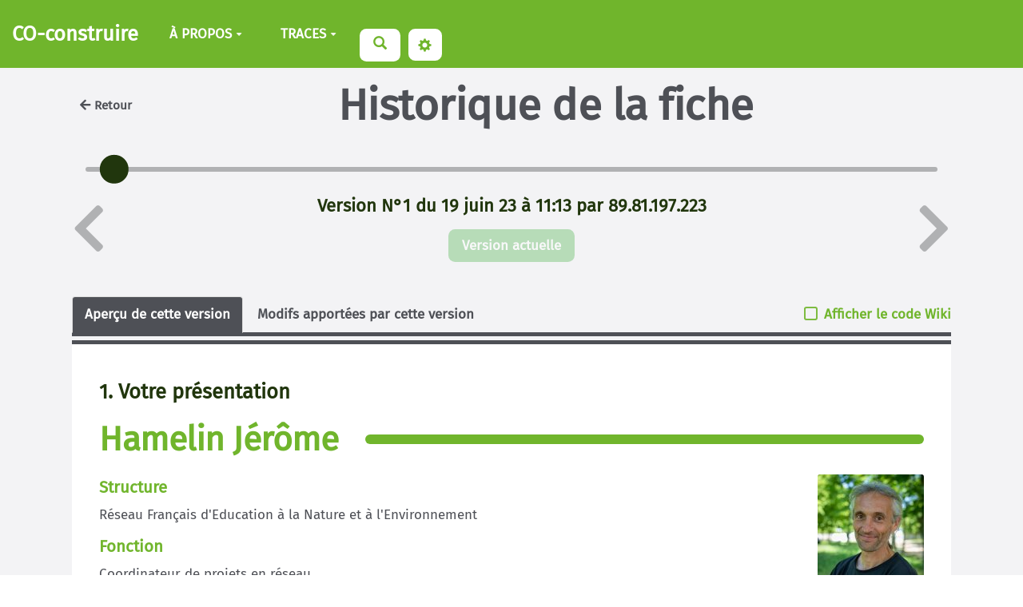

--- FILE ---
content_type: text/html; charset=UTF-8
request_url: https://co-construire.be/?HamelinJerome/revisions
body_size: 16582
content:
<!doctype html>
<!--[if lt IE 7]> <html class="no-js lt-ie9 lt-ie8 lt-ie7" lang="fr"> <![endif]-->
<!--[if IE 7]>    <html class="no-js lt-ie9 lt-ie8" lang="fr"> <![endif]-->
<!--[if IE 8]>    <html class="no-js lt-ie9" lang="fr"> <![endif]-->
<!--[if gt IE 8]><!--> <html class="no-js" lang="fr"> <!--<![endif]-->
<head>
  <!-- HTML Metas -->
  <meta charset="UTF-8">
  <meta name="robots" content="noindex, nofollow">

  <meta name="keywords" content="" />
  <meta name="description" content="" />
  <meta name="viewport" content="width=device-width" />

  <!-- Title of the page -->
  <title>Coconstruire : Hamelin Jérôme</title>

    <link rel="icon" href="data:image/svg+xml,<svg xmlns=%22http://www.w3.org/2000/svg%22 viewBox=%220 0 100 100%22><text y=%22.9em%22 font-size=%2290%22>🧩</text></svg>">
      
    <link rel="stylesheet" href="https://co-construire.be/styles/vendor/bootstrap/css/bootstrap.min.css?v=4.5.4" >
        
    <link rel="stylesheet" href="https://co-construire.be/styles/yeswiki-base.css?v=4.5.4" >
        
    <link rel="stylesheet" href="https://co-construire.be/themes/margot/styles/margot.css?v=4.5.4" >
        
    <link rel="stylesheet" href="https://co-construire.be/custom/css-presets/coconstruire.css?v=4.5.4" >
        
    <link rel="stylesheet" href="https://co-construire.be/styles/vendor/fontawesome/css/all.min.css?v=4.5.4" >
    
    
    <link rel="stylesheet" href="https://co-construire.be/styles/handlers/revisions.css?v=4.5.4" >
        
    <link rel="stylesheet" href="https://co-construire.be/tools/tags/presentation/styles/tags.css?v=4.5.4" >
        
    <link rel="stylesheet" href="https://co-construire.be/tools/bazar/presentation/styles/bazar.css?v=4.5.4" >
        
    <link rel="stylesheet" href="https://co-construire.be/tools/attach/presentation/styles/attach.css?v=4.5.4" >
        <link rel="stylesheet" href="https://co-construire.be/?PageCss/css" />
  
  <!-- RSS links -->
  <link rel="alternate" type="application/rss+xml" title="Flux RSS des dernières pages modifiées" href="https://co-construire.be/?DerniersChangementsRSS/xml" />
  <link rel="alternate" type="application/rss+xml" title="Flux RSS de toutes les fiches" href="https://co-construire.be/?HamelinJerome/rss">
  <link rel="alternate" type="application/rss+xml" title="Inscription 2023" href="https://co-construire.be/?HamelinJerome/rss&amp;id=19">
  <link rel="alternate" type="application/rss+xml" title="aa-programme 2023" href="https://co-construire.be/?HamelinJerome/rss&amp;id=23">
  <link rel="alternate" type="application/rss+xml" title="aa-programme 2025 " href="https://co-construire.be/?HamelinJerome/rss&amp;id=28">
  <link rel="alternate" type="application/rss+xml" title="Annuaire" href="https://co-construire.be/?HamelinJerome/rss&amp;id=20">
  <link rel="alternate" type="application/rss+xml" title="Atelier hors programme" href="https://co-construire.be/?HamelinJerome/rss&amp;id=6">
  <link rel="alternate" type="application/rss+xml" title="Choix sandwichs - Co-Construire 2023" href="https://co-construire.be/?HamelinJerome/rss&amp;id=24">
  <link rel="alternate" type="application/rss+xml" title="co-cards" href="https://co-construire.be/?HamelinJerome/rss&amp;id=12">
  <link rel="alternate" type="application/rss+xml" title="Co-cards-suivi" href="https://co-construire.be/?HamelinJerome/rss&amp;id=14">
  <link rel="alternate" type="application/rss+xml" title="Co-voiturage" href="https://co-construire.be/?HamelinJerome/rss&amp;id=22">
  <link rel="alternate" type="application/rss+xml" title="cocoteam19" href="https://co-construire.be/?HamelinJerome/rss&amp;id=9">
  <link rel="alternate" type="application/rss+xml" title="Comment activer la minorité active" href="https://co-construire.be/?HamelinJerome/rss&amp;id=26">
  <link rel="alternate" type="application/rss+xml" title="Inscription 2019" href="https://co-construire.be/?HamelinJerome/rss&amp;id=10">
  <link rel="alternate" type="application/rss+xml" title="inscription 2021" href="https://co-construire.be/?HamelinJerome/rss&amp;id=16">
  <link rel="alternate" type="application/rss+xml" title="Inscription 2025" href="https://co-construire.be/?HamelinJerome/rss&amp;id=29">
  <link rel="alternate" type="application/rss+xml" title="Inscriptions 2017" href="https://co-construire.be/?HamelinJerome/rss&amp;id=5">
  <link rel="alternate" type="application/rss+xml" title="LMS Activité" href="https://co-construire.be/?HamelinJerome/rss&amp;id=1201">
  <link rel="alternate" type="application/rss+xml" title="LMS Module" href="https://co-construire.be/?HamelinJerome/rss&amp;id=1202">
  <link rel="alternate" type="application/rss+xml" title="LMS Parcours" href="https://co-construire.be/?HamelinJerome/rss&amp;id=1203">
  <link rel="alternate" type="application/rss+xml" title="mon souvenir de 2051" href="https://co-construire.be/?HamelinJerome/rss&amp;id=18">
  <link rel="alternate" type="application/rss+xml" title="Openbadge (le contenu)" href="https://co-construire.be/?HamelinJerome/rss&amp;id=11">
  <link rel="alternate" type="application/rss+xml" title="PAF" href="https://co-construire.be/?HamelinJerome/rss&amp;id=17">
  <link rel="alternate" type="application/rss+xml" title="Parternaires" href="https://co-construire.be/?HamelinJerome/rss&amp;id=3">
  <link rel="alternate" type="application/rss+xml" title="Petits pas" href="https://co-construire.be/?HamelinJerome/rss&amp;id=31">
  <link rel="alternate" type="application/rss+xml" title="Prochains petits pas pour passer à l&#039;action individuellement et collectivement" href="https://co-construire.be/?HamelinJerome/rss&amp;id=27">
  <link rel="alternate" type="application/rss+xml" title="Qr Contact 2019" href="https://co-construire.be/?HamelinJerome/rss&amp;id=15">
  <link rel="alternate" type="application/rss+xml" title="QrCards" href="https://co-construire.be/?HamelinJerome/rss&amp;id=1400">
  <link rel="alternate" type="application/rss+xml" title="Qrcode contact" href="https://co-construire.be/?HamelinJerome/rss&amp;id=7">
  <link rel="alternate" type="application/rss+xml" title="Relations QRcodeTROC" href="https://co-construire.be/?HamelinJerome/rss&amp;id=1300">
  <link rel="alternate" type="application/rss+xml" title="Ressources" href="https://co-construire.be/?HamelinJerome/rss&amp;id=8">
  <link rel="alternate" type="application/rss+xml" title="Ressources 2023" href="https://co-construire.be/?HamelinJerome/rss&amp;id=25">
  <link rel="alternate" type="application/rss+xml" title="Ressources 2025" href="https://co-construire.be/?HamelinJerome/rss&amp;id=30">
  <link rel="alternate" type="application/rss+xml" title="Thématique(s)" href="https://co-construire.be/?HamelinJerome/rss&amp;id=2">
  <link rel="alternate" type="application/rss+xml" title="Traces des ateliers 25" href="https://co-construire.be/?HamelinJerome/rss&amp;id=32">
  <link rel="alternate" type="application/rss+xml" title="Veille partagée" href="https://co-construire.be/?HamelinJerome/rss&amp;id=1">

</head>

<body >
  
  <div id="yw-container">

    <a id="yw-a11y-jump-content" class="sr-only sr-only-focusable btn btn-default" href="#yw-main">
      Aller au contenu principal
    </a>
    
    <nav id="yw-topnav" class="navbar navbar-default fixable" role="navigation">
      <div class="container">
          <button class="btn btn-default btn-menu"><span class="fa fa-bars"></span></button>
          <div class="navbar-header">
            <a class="navbar-brand" href="https://co-construire.be/?AccueilBis">
              <div class="include">
CO-construire</div>

            </a>
          </div>
          
<div class="include include yw-topnav topnavpage links-container">
<ul class="nav navbar-nav">
<li class="dropdown"><a class="dropdown-toggle" data-toggle="dropdown" href="#">&Agrave; PROPOS<b class="caret"></b></a><ul class="dropdown-menu">
<li> <a href="https://co-construire.be/?pedacoco" data-tag="pedacoco" data-method="show" data-tracked="true">NOS FONDAMENTAUX</a></li>
<li> <a href="https://co-construire.be/?appelDeCoconstruire" data-tag="appelDeCoconstruire" data-method="show" data-tracked="true">NOTRE PHILOSOPHIE</a></li>
<li> <a href="https://co-construire.be/?EquipE23" data-tag="EquipE23" data-method="show" data-tracked="true">EQUIPE &amp; PARTENAIRES</a></li>
</ul>
</li>
<li class="dropdown"><a class="dropdown-toggle" data-toggle="dropdown" href="#">TRACES<b class="caret"></b></a><ul class="dropdown-menu">
<li> <a href="https://co-construire.be/?TraceS2025" data-tag="TraceS2025" data-method="show" data-tracked="true">TRACES 2025</a></li>
<li> <a href="https://co-construire.be/?TraceS2023" data-tag="TraceS2023" data-method="show" data-tracked="true">TRACES 2023</a></li>
<li> <a href="https://co-construire.be/?TraceS2021" data-tag="TraceS2021" data-method="show" data-tracked="true">TRACES 2021</a></li>
<li> <a href="https://co-construire.be/?Traces2019" data-tag="Traces2019" data-method="show" data-tracked="true">TRACES 2019</a></li>
<li> <a href="https://co-construire.be/?TraceS2017" data-tag="TraceS2017" data-method="show" data-tracked="true">TRACES 2017</a></li>
</ul>
</li>
</ul></div>



          <div class="include include yw-topnav-fast-access pull-right">
<br />
<a href="https://co-construire.be/?RecherchE" class="btn btn-default btn"><i class="glyphicon glyphicon-search"></i></a> <div class="btn-group"> <!-- start of buttondropdown -->
  <button class="btn  btn-default dropdown-toggle" data-toggle="dropdown" aria-label="" title="">
    <i class="glyphicon glyphicon-cog"></i>
  </button>

<ul class="dropdown-menu dropdown-menu-right" role="menu">
<li> 						    <a href="#LoginModal" role="button" class="btn-icon navbar-btn " data-toggle="modal" data-placement="bottom" _t('LOGIN_LOGIN') }}" data-tooltip="tooltip" aria-label="Se connecter">
        <i class="fa fa-user"></i><span class="login-text"> Se connecter</span>
    </a>
    <div class="modal fade" id="LoginModal" tabindex="-1" role="dialog" aria-labelledby="LoginModalLabel" aria-hidden="true">
        <div class="modal-dialog modal-sm">
            <div class="modal-content">
                <div class="modal-header">
                    <button type="button" class="close" data-dismiss="modal" aria-hidden="true">&times;</button>
                    <h3 id="LoginModalLabel">Se connecter</h3>
                </div>
                <div class="modal-body">
                    					<form class="login-form-modal" action="https://co-construire.be/?HamelinJerome/revisions" method="post">
																												<div class="form-group">
									<label for="inputWikiName" class="control-label">Email ou nom d&#039;utilisateur.ice</label>
									<input id="inputWikiName" class="form-control" type="text" name="name" value="" required/>
								</div>
																						<div class="form-group">
									<label for="inputPassword" class="control-label">Mot de passe</label>
									<input id="inputPassword" class="form-control" name="password" type="password" required/>
								</div>
																															<small><a href="https://co-construire.be/?MotDePassePerdu">Mot de passe perdu ?</a></small>
																						<div class="checkbox">
								<label>
									<input type="checkbox" id="remember-default" name="remember" value="1"> 
									<span>Se souvenir de moi</span>
								</label>
							</div>
							<button type="submit" class="btn btn-block  btn-primary">Se connecter</button>
															<input type="hidden" name="action" value="login" />
								<input type="hidden" name="incomingurl" value="https://co-construire.be/?HamelinJerome/revisions" />
								<input type="hidden" name="userpage" value="https://co-construire.be/?HamelinJerome/revisions" />
																															<hr>									<a class="btn btn-block btn-default " href="https://co-construire.be/?ParametresUtilisateur">S&#039;inscrire</a>
																										</form>
				
                </div>
            </div>
        </div><!-- /.modal-dialog -->
    </div> <!-- /#LoginModal-->
			</li>
<li class="divider"></li>
<li> <a href="https://co-construire.be/?PagesOrga">❤️&zwj;🔥 Organisation 2025</a></li>
<li> <a href="https://co-construire.be/?AlbumPartage23/iframe" class="new-window">📸 projection album photos partag&eacute;</a> </li>
<li> <a href="https://ferme.cooptic.be/coco25" class="new-window">🚇 La Gare Centrale</a> </li>
<li class="divider"></li>
<li> <a href="https://co-construire.be/?GererSite">⚙️ Gestion du site</a></li>
<li> <a href="https://co-construire.be/?TableauDeBord">📌 Tableau de bord</a></li>
<li> <a href="https://co-construire.be/?BazaR">🗄️ Base de donn&eacute;es</a></li>
<li class="divider"></li>
<li> <a href="https://co-construire.be/?QRcodeBadges"><i class="fas fa-qrcode"></i> Badges Qrcode</a></li>
<li> <a href="https://co-construire.be/?QRcodeScan"><i class="fas fa-camera"></i> Scanner Qrcode</a></li>
<li> <a href="https://co-construire.be/?QRcodeBadges/qrcodetroc"><i class="fab fa-flickr"></i> Visualisation Qrcode Troc</a></li>
<li class="divider"></li>
<li> <a href="https://co-construire.be/?AdminQrcards"><i class="far fa-clipboard"></i> Coo-cards</a></li>
</ul>


</div> <!-- end of buttondropdown --></div>

        </div>
    </nav>

    <header id="yw-header">
      <div class="navbar-header">
        <a class="navbar-brand" href="https://co-construire.be/?AccueilBis">
          <div class="include">
CO-construire</div>

        </a>
      </div>
      <div class="include include yw-headerpage">
</div>

    </header>
    
    <div id="yw-main" role="main" >
      <div class="yw-main-content alone">
        <div class="page">



<div class="revisions-container" 
     data-revisions="[{&quot;id&quot;:&quot;11413&quot;,&quot;time&quot;:&quot;2023-06-19 11:13:00&quot;,&quot;user&quot;:&quot;89.81.197.223&quot;}]" 
     data-revisions-count="1"
     data-is-entry="1">
  <template v-if="selectedRevision">
    
        <div class="revision-page-title">
      <a class="btn btn-sm btn-default" href="https://co-construire.be/?HamelinJerome">
        <i class="fas fa-arrow-left"></i>Retour
      </a>
      <h1 class="text-center text-default">
        Historique de la fiche
      </h1>
    </div>

        <div class="timeline-container">
      <template v-for="revision in revisions">
        <div class="timeline-item" :key="revision.id"
            :style="timelineItemStyle(revision)"
            :class="{active: selectedRevision == revision}"
            @click="selectedRevision = revision">
        </div>
        <span class="timeline-item-text" :style="timelineItemStyle(revision, false)">
          N°{{revision.number }} - {{revision.displayTime }}
        </span>
      </template>
      <div class="timeline-bar"></div>
    </div>

        <div class="revision-title-container">
      <i class="fa fa-chevron-left fa-4x" @click="moveRevision(true)" :disabled="selectedRevision == firstRevision"></i>
      <div class="text-center revision-title">
        <h3 class="text-secondary-1">
          Version N°{{selectedRevision.number }}
          du {{selectedRevision.displayTime }}
          par {{ selectedRevision.user }}
        </h3>        
         <a :href="restoreUrl" class="btn btn-success btn-restore"
            :disabled="selectedRevision == lastRevision"
            v-text="selectedRevision == lastRevision ? 'Version actuelle' : 'Restaurer cette version'">
        </a>
      </div>
      <i class="fa fa-chevron-right fa-4x" @click="moveRevision(false)" :disabled="selectedRevision == lastRevision"></i>
    </div>
    
        <ul class="view-types-selector nav nav-tabs">
      <li v-for="label, type in viewTypes" role="presentation"
          :class="{active: selectedViewType == type}"
          @click="selectedViewType = type"
          v-show="type != 'diff' || selectedRevision != lastRevision">
          <a v-text="label"></a>
      </li>
      <label class="code-or-preview"> 
        <input type="checkbox" v-model="displayWikiCode" />
        <span>Afficher le code Wiki</span>
      </span>
    </ul>

    <div class="preview-container">
            <spinner-loader v-if="!selectedRevision.fullyRetrieved"></spinner-loader>

            <template v-else>
        <template v-if="displayWikiCode">
          <div v-if="isEntry" class="preview-content" v-html="selectedRevision[`${selectedViewType}_code`]"></div>
          <pre v-else class="preview-content" v-html="selectedRevision[`${selectedViewType}_code`]"></pre>
        </template>
        <template v-else>
          <iframe v-if="selectedViewType == 'current' && !isEntry" :src="previewUrl" width="100%" height="800px" frameborder="0"></iframe>
          <div v-else class="preview-content" v-html="selectedRevision[`${selectedViewType}_html`]"></div>
        </template>   
      </template>      
    </div>
  </template>
</div></div>
      </div> 
    </div>

    

    <footer id="yw-footer">
      <div class="container">
        <div class="include include footerpage">
<!-- start of section -->
    <section class="background-image pattern- full-width text-left cover" data-file="" style="background-color:#eeeeee; ">
<div class="container">

<br />
<div class="row-fluid row"> <!-- start of grid -->

<div class="span4 col-md-4 "> <!-- start of col -->
<b>NOUS CONTACTER</b>
<form id="ajax-contact-form1" class="ajax-mail-form form-contact" action="https://co-construire.be/?PageFooter/mail">
  <div class="form-group">
    <div class="input-group">
      <span class="input-group-addon"><i class="fa fa-user"></i></span>
      <input required class="form-control" type="text" name="name" placeholder="Votre nom" />
    </div>
  </div>

  <div class="form-group">
    <div class="input-group">
      <span class="input-group-addon"><i class="fa fa-envelope"></i></span>
      <input required class="form-control" type="email" name="email" placeholder="Votre adresse mail" />
    </div>
  </div>

  <div class="form-group">
      <input required class="form-control contact-subject" type="text" name="subject" placeholder="Sujet du message" />
  </div>

  <div class="form-group">
    <textarea required rows="8" class="form-control contact-message" name="message" placeholder="Votre message"></textarea>
  </div>

  <div class="form-group">
    <button class="btn btn-primary btn-block mail-submit" type="submit" name="submit"><i class="icon-envelope icon-white"></i>&nbsp;Envoyer le message</button>
  </div>
  <input type="hidden" name="nbactionmail" value="1" />
  <input type="hidden" name="entete" value="Coconstruire" />
  <input type="hidden" name="type" value="contact" />
</form>


</div> <!-- end of col -->

<div class="span4 col-md-4 "> <!-- start of col -->

Ce site galope sous <a href="http://www.yeswiki.net" track="true">Yeswiki</a>, un wiki dédié à la coopération et porté par un collectif soucieux de préserver et développer le bien commun et des outils conviviaux.<br />
<br />
<i>Sauf mention contraire, le contenu de ce site est sous <a href="https://creativecommons.org/licenses/by-sa/4.0/deed.fr" class="newtab" track="true">Licence Creative Commons</a></i><br />
<br />
<a href="http://eepurl.com/cqcS3D" class="btn btn-primary btn">INSCRIPTION NEWSLETTER</a>
<br />
<br />
<a href="https://co-construire.be/?PourPresse" class="btn btn-primary btn">PRESSE</a>
<br />
<br />
<b>SUIVEZ-NOUS SUR LES RÉSEAUX : </b><br />

<ul>
<li> <a href="https://piaille.fr/@coconstruire" class="-2 new-window" title="Sur mastodon">Sur mastodon</a> </li>
<li> <a href="https://www.facebook.com/coconstruire" class="new-window" title="Sur facebook">Sur facebook</a> </li>
<li> <a href="https://www.linkedin.com/company/93635473/admin/page-posts/published/" class="new-window" title="Sur Likedin">Sur Likedin</a> </li>
</ul>


</div> <!-- end of col -->

<div class="span4 col-md-4 "> <!-- start of col -->

<b>ILS NOUS SOUTIENNENT</b><br />
<br />
<i>Financement participatif soutenu par la fondation <a href="https://www.lebonmoment.org/fr-FR/project/co-construire-2025" class="new-window" title="Be Planet">Be Planet</a></i>
<div><a href="https://www.lebonmoment.org/fr-FR/project/co-construire-2025"><figure class="attached_file" ><img loading="lazy" class="img-responsive" src="https://co-construire.be/files/PageFooter_LBM_logo_rgbmarge_20250326151529_20250326141610.png" alt="image LBM_logo_rgbmarge.png (69.0kB)
Lien vers: https://www.lebonmoment.org/fr-FR/project/co-construire-2025" width="2493" height="753" /></figure></a></div>
<br />
<i><a href="https://www.dapsolidarity.be/" class="newtab" track="true">DAP Solidarity</a>, assureur engagé</i> <br />
<div><a href="https://www.dapsolidarity.be/"><figure class="attached_file" ><img loading="lazy" class="img-responsive" src="https://co-construire.be/cache/PageFooter_SOLIDARITYNORMAL_vignette_300_209_20250408103825_20250507112748.png" alt="
Lien vers: https://www.dapsolidarity.be/" width="300" height="202" /><figcaption>image SOLIDARITYNORMAL.png (0.1MB)</figcaption></figure></a></div>
<br />
<br />

</div> <!-- end of col -->


</div> <!-- end of grid -->


</div>
</section> <!-- end of section -->

<br />
<br />
<br />
<br />
<style> body {font-family: 'Fira Sans', sans-serif;} 
.video-container {
position: relative;
padding-bottom: 56.25%;
padding-top: 30px;
height: 0;
overflow: hidden;
}
.video-container iframe,
.video-container object,
.video-container embed {
position: absolute;
top: 0;
left: 0;
width: 100%;
height: 100%;
}
</style>
<br />
<br />
<br />
<!-- code suivi stat Matomo -->
<script type="text/javascript">
  var _paq = window._paq = window._paq || [];
  /* tracker methods like "setCustomDimension" should be called before "trackPageView" */
  _paq.push(['trackPageView']);
  _paq.push(['enableLinkTracking']);
  (function() {
    var u="//stats.coop.tools/";
    _paq.push(['setTrackerUrl', u+'matomo.php']);
    _paq.push(['setSiteId', '9']);
    var d=document, g=d.createElement('script'), s=d.getElementsByTagName('script')[0];
    g.type='text/javascript'; g.async=true; g.src=u+'matomo.js'; s.parentNode.insertBefore(g,s);
  })();
</script>
<!-- End Matomo Code --></div>

      </div> <!-- /.container -->
    </footer><!-- /#yw-footer -->
  </div> <!-- /#yw-container -->

  <script>
    var wiki = {
        ...((typeof wiki !== 'undefined') ? wiki : null),
        ...{"locale":"fr","timezone":"Europe\/Paris","baseUrl":"https:\/\/co-construire.be\/?","pageTag":"HamelinJerome","isDebugEnabled":"false","antiCsrfToken":"44c9a1c7a304618e2f7143561d.OVK_vwWtccIWbY2GGa2LEiAZ3embEQD-Ew1CgsY8Fw4.cBWG4G3gMIMjX-bpeuDcehAtuZvhdUeuIFkm2PNTQFd7PN7tUZsblCYc5g"},
        ...{
            lang: {
                ...((typeof wiki !== 'undefined') ? (wiki.lang ?? null) : null),
                ...{"AUGUST":"Ao\u00fbt","CANCEL":"Annuler","COPY":"Copier","DECEMBER":"D\u00e9cembre","DELETE_ALL_SELECTED_ITEMS_QUESTION":"\u00cates-vous s\u00fbr de vouloir supprimer tous les \u00e9l\u00e9ments s\u00e9lectionn\u00e9es ?","DUPLICATE":"Dupliquer","EVERYONE":"Tout le monde","FEBRUARY":"F\u00e9vrier","FIRST":"Premier","FRIDAY":"Vendredi","IDENTIFIED_USERS":"Utilisateurs identifi\u00e9s","JANUARY":"Janvier","JULY":"Juillet","JUNE":"Juin","LAST":"Dernier","LEFT":"Gauche","MARCH":"Mars","MAY":"Mai","MODIFY":"Modifier","MONDAY":"Lundi","NEXT":"Suivant","NO":"Non","NOVEMBER":"Novembre","PREVIOUS":"Pr\u00e9c\u00e9dent","PRINT":"Imprimer","OCTOBER":"Octobre","RIGHT":"Droite","SATURDAY":"Samedi","SAVE":"Enregistrer","SEPTEMBER":"Septembre","SUNDAY":"Dimanche","THURSDAY":"Jeudi","TUESDAY":"Mardi","WEDNESDAY":"Mercredi","YES":"Oui","ADMIN_BACKUPS_LOADING_LIST":"Chargement de la liste des sauvegardes","ADMIN_BACKUPS_NOT_POSSIBLE_TO_LOAD_LIST":"Impossible de mettre \u00e0 jour la liste des sauvegardes","ADMIN_BACKUPS_DELETE_ARCHIVE":"Suppression de {filename}","ADMIN_BACKUPS_DELETE_ARCHIVE_POSSIBLE_ERROR":"Une erreur pourrait avoir eu lieu en supprimant {filename}","ADMIN_BACKUPS_DELETE_ARCHIVE_SUCCESS":"Suppression r\u00e9ussie de {filename}","ADMIN_BACKUPS_DELETE_ARCHIVE_ERROR":"Suppression impossible de {filename}","ADMIN_BACKUPS_NO_ARCHIVE_TO_DELETE":"Aucune sauvegarde \u00e0 supprimer","ADMIN_BACKUPS_DELETE_SELECTED_ARCHIVES":"Suppression des sauvegardes s\u00e9lectionn\u00e9es","ADMIN_BACKUPS_RESTORE_ARCHIVE":"Restauration de {filename}","ADMIN_BACKUPS_RESTORE_ARCHIVE_POSSIBLE_ERROR":"Une erreur pourrait avoir eu lieu en restraurant {filename}","ADMIN_BACKUPS_RESTORE_ARCHIVE_SUCCESS":"Restauration r\u00e9ussie de {filename}","ADMIN_BACKUPS_RESTORE_ARCHIVE_ERROR":"Restauration impossible de {filename}","ADMIN_BACKUPS_START_BACKUP":"Lancement d'une sauvegarde","ADMIN_BACKUPS_START_BACKUP_SYNC":"Lancement d'une sauvegarde en direct (moins stable)\nIl ne sera pas possible de mettre \u00e0 jour le statut en direct\nNe pas fermer, ni rafra\u00eechir cette fen\u00eatre !","ADMIN_BACKUPS_STARTED":"Sauvegarde lanc\u00e9e","ADMIN_BACKUPS_START_BACKUP_ERROR":"Lancement de la sauvegarde impossible","ADMIN_BACKUPS_UPDATE_UID_STATUS_ERROR":"Impossible de mettre \u00e0 jour le statut de la sauvegarde","ADMIN_BACKUPS_UID_STATUS_NOT_FOUND":"Les informations de suivi n'ont pas \u00e9t\u00e9 trouv\u00e9es","ADMIN_BACKUPS_UID_STATUS_RUNNING":"Sauvegarde en cours","ADMIN_BACKUPS_UID_STATUS_FINISHED":"Sauvegarde termin\u00e9e","ADMIN_BACKUPS_UID_STATUS_NOT_FINISHED":"Il y a un probl\u00e8me car la sauvegarde n'est plus en cours et elle n'est pas termin\u00e9e !","ADMIN_BACKUPS_UID_STATUS_STOP":"Sauvegarde arr\u00eat\u00e9e","ADMIN_BACKUPS_STOP_BACKUP_ERROR":"Erreur : impossible d'arr\u00eater la sauvegarde","ADMIN_BACKUPS_STOPPING_ARCHIVE":"Arr\u00eat en cours de la sauvegarde","ADMIN_BACKUPS_CONFIRMATION_TO_DELETE":"Les fichiers suivants seront supprim\u00e9s par la sauvegarde.\nVeuillez confirmer leur suppression en cochant la case ci-dessous.\n<pre>{files}<\/pre>","ADMIN_BACKUPS_START_BACKUP_ERROR_ARCHIVING":"Lancement de la sauvegarde impossible car une sauvegarde semble \u00eatre d\u00e9j\u00e0 en cours.\nSuivez <a href=\"{helpBaseUrl}#\/docs\/fr\/admin?id=r\u00e9soudre-les-probl\u00e8mes-de-sauvegarde\" title=\"Aide pour relancer une sauvegarde\" target=\"blank\">cette aide<\/a> pour corriger ceci.","ADMIN_BACKUPS_START_BACKUP_ERROR_HIBERNATE":"Lancement de la sauvegarde impossible car le site est en hibernation.\nSuivez <a href=\"{helpBaseUrl}#\/docs\/fr\/admin?id=r\u00e9soudre-les-probl\u00e8mes-de-sauvegarde\" title=\"Aide pour sortir d'hibernation\" target=\"blank\">cette aide<\/a> pour en sortir.","ADMIN_BACKUPS_START_BACKUP_PATH_NOT_WRITABLE":"Lancement de la sauvegarde impossible car le dossier de sauvegarde n'est pas accessible en \u00e9criture.\nSuivez <a href=\"{helpBaseUrl}#\/docs\/fr\/admin?id=r\u00e9soudre-les-probl\u00e8mes-de-sauvegarde\" title=\"Aide pour configurer le dossier de sauvegarde\" target=\"blank\">cette aide<\/a> pour configurer le dossier de sauvegarde.","ADMIN_BACKUPS_FORCED_UPDATE_NOT_POSSIBLE":"Mise \u00e0 jour forc\u00e9e impossible","ADMIN_BACKUPS_UID_STATUS_FINISHED_THEN_UPDATING":"Mise \u00e0 jour lanc\u00e9e (veuillez patienter)","ADMIN_BACKUPS_START_BACKUP_CANNOT_EXEC":"Lancement de la sauvegarde impossible \nCar il n'est pas possible de lancer des commandes console sur le serveur (<a href=\"{helpBaseUrl}#\/docs\/fr\/admin?id=r\u00e9soudre-les-probl\u00e8mes-de-sauvegarde\" title=\"Aide sur la commande console\" target=\"blank\">voir aide<\/a>).","ADMIN_BACKUPS_START_BACKUP_FOLDER_AVAILABLE":"Lancement de la sauvegarde impossible car le dossier de sauvegarde est accessible sur internet.\nSuivez <a href=\"{helpBaseUrl}?#\/docs\/fr\/admin?id=r\u00e9soudre-les-probl\u00e8mes-de-sauvegarde\" title=\"Aide pour restreindre l'acc\u00e8s au dossier de sauvegarde\" target=\"blank\">cette aide<\/a> pour restreindre l'acc\u00e8s au dossier de sauvegarde.","ADMIN_BACKUPS_START_BACKUP_NOT_ENOUGH_SPACE":"Lancement de la sauvegarde impossible \nIl n'y a plus assez d'espace disque disponible pour une nouvelle sauvegarde.","ADMIN_BACKUPS_START_BACKUP_NOT_DB":"Lancement de la sauvegarde non optimal \nL'utilitaire d'export de base de donn\u00e9es ('mysqldump') n'est pas accessible (<a href=\"{helpBaseUrl}#\/docs\/fr\/admin?id=r\u00e9soudre-les-probl\u00e8mes-de-sauvegarde\" title=\"Aide sur mysqldump\" target=\"blank\">voir aide<\/a>).","REVISIONS_COMMIT_DIFF":"Modifs apport\u00e9es par cette version","REVISIONS_DIFF":"Comparaison avec version actuelle","REVISIONS_PREVIEW":"Aper\u00e7u de cette version","DOCUMENTATION_TITLE":"Documentation YesWiki","FAVORITES_ADD":"Ajouter aux favoris","FAVORITES_ALL_DELETED":"Favoris supprim\u00e9s","FAVORITES_ERROR":"Une erreur est survenue : {error}","FAVORITES_REMOVE":"Retirer des favoris","FAVORITES_ADDED":"Favori ajout\u00e9","FAVORITES_REMOVED":"Favori supprim\u00e9","LIST_CREATE_TITLE":"Nouvelle Liste","LIST_UPDATE_TITLE":"Modifier la Liste","LIST_CREATED":"La liste a bien \u00e9t\u00e9 cr\u00e9e","LIST_UPDATED":"La liste a \u00e9t\u00e9 mise \u00e0 jour avec succ\u00e8s","MULTIDELETE_END":"Suppressions r\u00e9alis\u00e9es","MULTIDELETE_ERROR":"L'\u00e9l\u00e9ment {itemId} n'a pas \u00e9t\u00e9 supprim\u00e9 ! {error}","LINK_TO_CHANGE_PASSWORD":"Lien pour changer le mot de passe","USERSTABLE_USER_CREATED":"Utilisateur '{name}' cr\u00e9\u00e9","USERSTABLE_USER_NOT_CREATED":"Utilisateur '{name}' non cr\u00e9\u00e9 : {error}","USERSTABLE_USER_DELETED":"L'utilisateur \"{username}\" a \u00e9t\u00e9 supprim\u00e9.","USERSTABLE_USER_NOT_DELETED":"L'utilisateur \"{username}\" n'a pas \u00e9t\u00e9 supprim\u00e9.","DATATABLES_PROCESSING":"Traitement en cours...","DATATABLES_SEARCH":"Rechercher&nbsp;:","DATATABLES_LENGTHMENU":"Afficher _MENU_ \u00e9l\u00e9ments","DATATABLES_INFO":"Affichage de l'\u00e9l\u00e9ment _START_ \u00e0 _END_ sur _TOTAL_ \u00e9l\u00e9ments","DATATABLES_INFOEMPTY":"Affichage de l'\u00e9l\u00e9ment 0 \u00e0 0 sur 0 \u00e9l\u00e9ment","DATATABLES_INFOFILTERED":"(filtr\u00e9 de _MAX_ \u00e9l\u00e9ments au total)","DATATABLES_LOADINGRECORDS":"Chargement en cours...","DATATABLES_ZERORECORD":"Aucun \u00e9l\u00e9ment \u00e0 afficher","DATATABLES_EMPTYTABLE":"Aucune donn\u00e9e disponible dans le tableau","DATATABLES_SORTASCENDING":": activer pour trier la colonne par ordre croissant","DATATABLES_SORTDESCENDING":": activer pour trier la colonne par ordre d\u00e9croissant","DATATABLES_COLS_TO_DISPLAY":"Colonnes \u00e0 afficher","DELETE_COMMENT_AND_ANSWERS":"Supprimer ce commentaire et les r\u00e9ponses associ\u00e9es ?","NAVBAR_EDIT_MESSAGE":"Editer une zone du menu horizontal","YESWIKIMODAL_EDIT_MSG":"\u00c9diter la page","EDIT_OUPS_MSG":"En fait, je ne voulais pas double-cliquer...","COMMENT_NOT_DELETED":"Le commentaire {comment} n'a pas \u00e9t\u00e9 supprim\u00e9.","COMMENT_DELETED":"Commentaire supprim\u00e9.","REACTION_NOT_POSSIBLE_TO_ADD_REACTION":"Impossible d'ajouter la r\u00e9action en raison de l'erreur suivante : {error}!","REACTION_NOT_POSSIBLE_TO_DELETE_REACTION":"Impossible de supprimer la r\u00e9action en raison de l'erreur suivante : {error}!","REACTION_CONFIRM_DELETE":"Etes-vous sur de vouloir supprimer cette r\u00e9action ?","REACTION_CONFIRM_DELETE_ALL":"Etes-vous sur de vouloir supprimer toutes les r\u00e9actions de ce vote ?","DOC_EDIT_THIS_PAGE_ON_GITHUB":"Modifier cette page sur Github","NOT_VALID_URL":"Url non valide : {url}","PAGE_AVAILABLE":"La page {tag} est disponible sur le YesWiki de destination","PAGE_NOT_AVAILABLE":"La page {tag} n'est pas disponible sur le YesWiki de destination","NOT_CONNECTED":"Il faut se connecter au YesWiki de destination avec un compte disposant de droits d'administration.","CONNECTED_AS_ADMIN":"L'utilisateurice {user} est bien connect\u00e9.e sur le YesWiki de destination, avec des droits d'administration.","CONNECTED_BUT_NOT_ADMIN":"L'utilisateurice {user} est bien connect\u00e9.e sur le YesWiki de destination, mais n'a pas les droits d'administration. Veuillez-vous connecter avec un compte admin.","NOT_WIKI_OR_OLD_WIKI":"Le site indiqu\u00e9 ne semble pas \u00eatre un YesWiki, ou sa version est ant\u00e9rieure \u00e0 4.5.0","FORM_ID_AVAILABLE":"Le formulaire avec l'identifiant {id} n'existant pas encore sur l'url indiqu\u00e9, il sera cr\u00e9\u00e9.","FORM_ID_NOT_AVAILABLE":"Le formulaire avec l'identifiant {id} n'est plus disponible sur l'url indiqu\u00e9, il faut changer d'identifiant.","FORM_ID_IS_COMPATIBLE":"Un formulaire du m\u00eame identifiant ({id}) existe sur l'url indiqu\u00e9 et semble avoir au moins les champs obligatoires similaires. Il sera utilis\u00e9 pour la duplication.","ACTION_BUILDER_COPY":"Copier","ACTION_BUILDER_PREVIEW":"Aper\u00e7u (non cliquable)","ACTION_BUILDER_ONLINEDOC":"Documentation en ligne","ACTION_BUILDER_UPDATE_CODE":"Mettre \u00e0 jour le code","ACTION_BUILDER_INSERT_CODE":"Ins\u00e9rer dans la page","ACTION_BUILDER_OWNER":"Propri\u00e9taire de la fiche","ACTION_BUILDER_MODIFICATION_DATE":"Date de modification","ACTION_BUILDER_CREATION_DATE":"Date de cr\u00e9ation","ACTION_BUILDER_FORM_ID":"Formulaire","ATTACH_FAILED":"\u00c9chou\u00e9","BAZ_FORM_EDIT_CALC_LABEL":"Calculs","BAZ_FORM_EDIT_DISPLAYTEXT_LABEL":"Texte d'affichage","BAZ_FORM_EDIT_DISPLAYTEXT_HELP":"Ajouter si besoin une unit\u00e9 apr\u00e8s {value}, (ex: `{value} \u20ac`)","BAZ_FORM_EDIT_FORMULA_LABEL":"Formule","BAZ_FORM_CALC_HINT":"CALCUL{br}\nLa formule doit \u00eatre une formule math\u00e9matique.{br}\nIl est possible de faire r\u00e9f\u00e9rence \u00e0 la valeur d'un champ en tapant son nom (ex: `+ sin(bf_number)*2` ),{br}\nou de tester la valeur d'un champ \u00e9num\u00e9r\u00e9 (liste, checkbox,..) (ex: `test(bf_type,premiere_cle)`{br}\nqui rend 1 si bf_type == premiere_cle sinon 0).","BAZ_FILEFIELD_FILE":"Fichier : {filename}","BAZ_FORM_EDIT_FILE_READLABEL_LABEL":"Label \u00e0 l'affichage","FILEFIELD_TOO_LARGE_FILE":"Le fichier est trop volumineux, maximum {fileMaxSize} octets","IMAGEFIELD_TOO_LARGE_IMAGE":"L'image est trop volumineuse, maximum {imageMaxSize} octets","BAZ_FORM_EDIT_GEOLOCATE":"G\u00e9olocaliser depuis ma position","BAZ_FORM_EDIT_MAP_AUTOCOMPLETE_COUNTY":"Champ r\u00e9gion\/comt\u00e9","BAZ_FORM_EDIT_MAP_AUTOCOMPLETE_COUNTY_PLACEHOLDER":"bf_region","BAZ_FORM_EDIT_MAP_AUTOCOMPLETE_POSTALCODE":"Champ code postal","BAZ_FORM_EDIT_MAP_AUTOCOMPLETE_POSTALCODE_PLACEHOLDER":"bf_codepostal","BAZ_FORM_EDIT_MAP_AUTOCOMPLETE_STATE":"Champ pays","BAZ_FORM_EDIT_MAP_AUTOCOMPLETE_STATE_PLACEHOLDER":"bf_pays","BAZ_FORM_EDIT_MAP_AUTOCOMPLETE_STREET":"Champ adresse","BAZ_FORM_EDIT_MAP_AUTOCOMPLETE_STREET1":"Champ adresse1","BAZ_FORM_EDIT_MAP_AUTOCOMPLETE_STREET1_PLACEHOLDER":"bf_adresse1","BAZ_FORM_EDIT_MAP_AUTOCOMPLETE_STREET2":"Champ adresse2","BAZ_FORM_EDIT_MAP_AUTOCOMPLETE_STREET2_PLACEHOLDER":"bf_adresse2","BAZ_FORM_EDIT_MAP_AUTOCOMPLETE_STREET_PLACEHOLDER":"bf_adresse","BAZ_FORM_EDIT_MAP_AUTOCOMPLETE_TOWN":"Champ ville","BAZ_FORM_EDIT_MAP_AUTOCOMPLETE_TOWN_PLACEHOLDER":"bf_ville","BAZ_FORM_EDIT_MAP_LATITUDE":"Nom champ latitude","BAZ_FORM_EDIT_MAP_LONGITUDE":"Nom champ longitude","BAZ_FORM_EDIT_SHOW_MAP_IN_ENTRY_VIEW":"Afficher la carte dans la fiche lors de sa visualisation","BAZ_GEOLOC_NOT_FOUND":"Adresse non trouv\u00e9e, veuillez d\u00e9placer le point ou indiquer les coordonn\u00e9es GPS","BAZ_FORM_ADVANCED_PARAMS":"Voir les param\u00e8tres avanc\u00e9s","BAZ_MAP_ERROR":"Une erreur est survenue: {msg}","BAZ_NOT_VALID_GEOLOC_FORMAT":"Format de coordonn\u00e9es GPS non valide (que des chiffres et un point . pour les d\u00e9cimales)","BAZ_POSTAL_CODE_HINT":"Veuillez entrer 5 chiffres pour voir les villes associ\u00e9es au code postal","BAZ_POSTAL_CODE_NOT_FOUND":"Pas de ville trouv\u00e9e pour le code postal : {input}","BAZ_TOWN_HINT":"Veuillez entrer les 3 premi\u00e8res lettres pour voir les villes associ\u00e9es","BAZ_TOWN_NOT_FOUND":"Pas de ville trouv\u00e9e pour la recherche : {input}","GEOLOCATER_GROUP_GEOLOCATIZATION":"Champs \u00e0 utiliser pour la g\u00e9olocalisation","GEOLOCATER_GROUP_GEOLOCATIZATION_HINT":"Renseignez au moins un champ","GEOLOCATER_NOT_FOUND":"Adresse \"{addr}\" introuvable","BAZ_FORM_REQUIRED_FIELD":"Veuillez saisir tous les champs obligatoires (asterisque rouge)","BAZ_FORM_INVALID_EMAIL":"L'email saisi n'est pas valide","BAZ_FORM_INVALID_TEXT":"Le texte n'est pas valide","BAZ_FORM_EMPTY_RADIO":"Il faut choisir une valeur de bouton radio","BAZ_FORM_EMPTY_CHECKBOX":"Il faut cocher au moins une case \u00e0 cocher","BAZ_FORM_EMPTY_AUTOCOMPLETE":"Il faut saisir au moins une entr\u00e9e pour le champs en autocompl\u00e9tion","BAZ_FORM_EMPTY_GEOLOC":"Vous devez g\u00e9olocaliser l'adresse","BAZ_DATESHORT_MONDAY":"Lun","BAZ_DATESHORT_TUESDAY":"Mar","BAZ_DATESHORT_WEDNESDAY":"Mer","BAZ_DATESHORT_THURSDAY":"Jeu","BAZ_DATESHORT_FRIDAY":"Ven","BAZ_DATESHORT_SATURDAY":"Sam","BAZ_DATESHORT_SUNDAY":"Dim","BAZ_DATEMIN_MONDAY":"L","BAZ_DATEMIN_TUESDAY":"Ma","BAZ_DATEMIN_WEDNESDAY":"Me","BAZ_DATEMIN_THURSDAY":"J","BAZ_DATEMIN_FRIDAY":"V","BAZ_DATEMIN_SATURDAY":"S","BAZ_DATEMIN_SUNDAY":"D","BAZ_DATESHORT_JANUARY":"Jan","BAZ_DATESHORT_FEBRUARY":"F\u00e9b","BAZ_DATESHORT_MARCH":"Mar","BAZ_DATESHORT_APRIL":"Avr","BAZ_DATESHORT_MAY":"Mai","BAZ_DATESHORT_JUNE":"Jui","BAZ_DATESHORT_JULY":"Jul","BAZ_DATESHORT_AUGUST":"Ao\u00fb","BAZ_DATESHORT_SEPTEMBER":"Sep","BAZ_DATESHORT_OCTOBER":"Oct","BAZ_DATESHORT_NOVEMBER":"Nov","BAZ_DATESHORT_DECEMBER":"D\u00e9c","BAZ_SAVING":"En cours d'enregistrement","BAZ_FULLSCREEN":"Mode plein \u00e9cran","BAZ_BACK_TO_NORMAL_VIEW":"Retour \u00e0 la vue normale","MEMBER_OF_GROUP":"Membre du groupe {groupName}","BAZ_FORM_EDIT_HELP":"Texte d'aide","BAZ_FORM_EDIT_HIDE":"Editer\/Masquer","BAZ_FORM_EDIT_MAX_LENGTH":"Longueur max","BAZ_FORM_EDIT_NB_CHARS":"Nb Caract\u00e8res Visibles","BAZ_FORM_EDIT_MIN_VAL":"Valeur min","BAZ_FORM_EDIT_MAX_VAL":"Valeur max","BAZ_FORM_EDIT_OWNER_AND_ADMINS":"Propri\u00e9taire de la fiche et admins","BAZ_FORM_EDIT_USER":"Utilisateur (lorsqu'on cr\u00e9\u00e9 un utilisateur en m\u00eame temps que la fiche)","BAZ_FORM_EDIT_CAN_BE_READ_BY":"Peut \u00eatre lu par","BAZ_FORM_EDIT_CAN_BE_WRITTEN_BY":"Peut \u00eatre saisi par","BAZ_FORM_EDIT_QUERIES_LABEL":"Crit\u00e8res de filtre","BAZ_FORM_EDIT_SEARCH_LABEL":"Pr\u00e9sence dans le moteur de recherche","BAZ_FORM_EDIT_SEMANTIC_LABEL":"Type s\u00e9mantique du champ","BAZ_FORM_EDIT_SELECT_SUBTYPE2_LABEL":"Origine des donn\u00e9es","BAZ_FORM_EDIT_SELECT_SUBTYPE2_LIST":"Une liste","BAZ_FORM_EDIT_SELECT_SUBTYPE2_FORM":"Un Formulaire Bazar","BAZ_FORM_EDIT_SELECT_LIST_FORM_ID":"Choix de la liste \/ du formulaire","BAZ_FORM_EDIT_SELECT_DEFAULT":"Valeur par d\u00e9faut","BAZ_FORM_EDIT_TEXT_LABEL":"Texte court","BAZ_FORM_EDIT_TEXTAREA_LABEL":"Texte long","BAZ_FORM_EDIT_URL_LABEL":"Url","BAZ_FORM_EDIT_GEO_LABEL":"G\u00e9olocalisation de l'adresse","BAZ_FORM_EDIT_IMAGE_LABEL":"Image","BAZ_FORM_EDIT_EMAIL_LABEL":"Email","BAZ_FORM_EDIT_EMAIL_REPLACE_BY_BUTTON_LABEL":"Remplacer l'email par un bouton contact","BAZ_FORM_EDIT_EMAIL_SEND_FORM_CONTENT_LABEL":"Envoyer le contenu de la fiche \u00e0 cet email","BAZ_FORM_EDIT_EMAIL_SEE_MAIL_ACLS":"Affichage brut de l'email autoris\u00e9 pour","BAZ_FORM_EDIT_EMAIL_SEND_ACLS":"Envoi d'email autoris\u00e9 pour","BAZ_FORM_EDIT_TAGS_LABEL":"Mots cl\u00e9s","BAZ_FORM_EDIT_SUBSCRIBE_LIST_LABEL":"Inscription liste diffusion","BAZ_FORM_EDIT_CUSTOM_HTML_LABEL":"Custom HTML","BAZ_FORM_EDIT_ACL_LABEL":"Config Droits d'acc\u00e8s","BAZ_FORM_EDIT_METADATA_LABEL":"Config Th\u00e8me de la fiche","BAZ_FORM_EDIT_LINKEDENTRIES_LABEL":"Liste des fiches li\u00e9es","BAZ_FORM_EDIT_USERS_WIKINI_LABEL":"Cr\u00e9er un utilisateur lorsque la fiche est valid\u00e9e","BAZ_FORM_EDIT_USERS_WIKINI_NAME_FIELD_LABEL":"Champ pour le nom d'utilisateur","BAZ_FORM_EDIT_USERS_WIKINI_EMAIL_FIELD_LABEL":"Champ pour l'email de l'utilisateur","BAZ_FORM_EDIT_USERS_WIKINI_AUTOUPDATE_MAIL":"Auto. Synchro. e-mail","BAZ_FORM_EDIT_ACL_READ_LABEL":"Peut voir la fiche","BAZ_FORM_EDIT_ACL_WRITE_LABEL":"Peut \u00e9diter la fiche","BAZ_FORM_EDIT_ACL_COMMENT_LABEL":"Droits par d\u00e9faut pour les commentaires ouverts","BAZ_FORM_EDIT_DATE_TODAY_BUTTON":"Initialiser \u00e0 Aujourd'hui","BAZ_FORM_EDIT_EMAIL_BUTTON":"Remplacer l'email par un bouton contact","BAZ_FORM_EDIT_EMAIL_SEND_CONTENT":"Envoyer le contenu de la fiche \u00e0 cet email","BAZ_FORM_EDIT_IMAGE_ALIGN_LABEL":"Alignement","BAZ_FORM_EDIT_IMAGE_HEIGHT":"Hauteur vignette","BAZ_FORM_EDIT_IMAGE_WIDTH":"Largeur vignette","BAZ_FORM_EDIT_IMAGE_WIDTH_RESIZE":"Largeur redimension","BAZ_FORM_EDIT_IMAGE_HEIGHT_RESIZE":"Hauteur redimension","BAZ_FORM_EDIT_IMAGE_DEFAULT":"Image par d\u00e9faut","BAZ_FORM_EDIT_METADATA_THEME_LABEL":"Nom du th\u00e8me","BAZ_FORM_EDIT_METADATA_SQUELETON_LABEL":"Squelette","BAZ_FORM_EDIT_METADATA_STYLE_LABEL":"Style","BAZ_FORM_EDIT_METADATA_PRESET_LABEL":"Preset","BAZ_FORM_EDIT_METADATA_PRESET_PLACEHOLDER":"th\u00e8me margot uniquement","BAZ_FORM_EDIT_METADATA_BACKGROUND_IMAGE_LABEL":"Image de fond","BAZ_FORM_EDIT_TEXT_MAX_LENGTH":"Longueur max","BAZ_FORM_EDIT_TEXT_SIZE":"Nb caract\u00e8res visibles","BAZ_FORM_EDIT_TEXT_PATTERN":"Motif","BAZ_FORM_EDIT_TEXT_TYPE_LABEL":"Type","BAZ_FORM_EDIT_TEXT_TYPE_TEXT":"Texte","BAZ_FORM_EDIT_TEXT_TYPE_NUMBER":"Nombre","BAZ_FORM_EDIT_TEXT_TYPE_RANGE":"Slider","BAZ_FORM_EDIT_TEXT_TYPE_URL":"Adresse url","BAZ_FORM_EDIT_TEXT_TYPE_PASSWORD":"Mot de passe","BAZ_FORM_EDIT_TEXT_TYPE_COLOR":"Couleur","BAZ_FORM_EDIT_TITLE_LABEL":"Titre Automatique","BAZ_FORM_EDIT_CUSTOM_LABEL":"Custom","BAZ_FORM_EDIT_MAP_FIELD":"G\u00e9olocalisation \u00e0 partir d'un champ adresse, ville\u2026","BAZ_FORM_EDIT_COLLABORATIVE_DOC_FIELD":"Document collaboratif","BAZ_FORM_EDIT_TABS":"Navigation par onglets","BAZ_FORM_EDIT_TABCHANGE":"Passage \u00e0 l'onglet suivant","BAZ_FORM_EDIT_TABS_TITLES_LABEL":"Titres des onglets","BAZ_FORM_EDIT_TABS_FOR_FORM":"pour le formulaire","BAZ_FORM_EDIT_TABS_FOR_ENTRY":"pour la fiche","BAZ_FORM_EDIT_TABS_FORMTITLES_VALUE":"Onglet 1, Onglet 2, Onglet 3","BAZ_FORM_EDIT_TABS_FORMTITLES_DESCRIPTION":"S\u00e9parer chaque titre par ','. Laisser vide pour ne pas avoir d'onglets dans le formulaire de saise","BAZ_FORM_EDIT_TABS_VIEWTITLES_DESCRIPTION":"S\u00e9parer chaque titre par ','. Laisser vide pour ne pas avoir d'onglets dans la fiche","BAZ_FORM_EDIT_TABS_MOVESUBMITBUTTONTOLASTTAB_LABEL":"D\u00e9placer le bouton 'Valider'","BAZ_FORM_EDIT_TABS_MOVESUBMITBUTTONTOLASTTAB_DESCRIPTION":"D\u00e9placer le bouton 'Valider' dans le dernier onglet","BAZ_FORM_EDIT_TABS_BTNCOLOR_LABEL":"Couleur des boutons","BAZ_FORM_EDIT_TABS_BTNSIZE_LABEL":"Taille des boutons","BAZ_FORM_EDIT_TABCHANGE_CHANGE_LABEL":"Changement d'onglet","NORMAL_F":"Normale","SMALL_F":"Petite","PRIMARY":"Primaire","SECONDARY":"Secondaire","BAZ_FORM_TABS_HINT":"Pour utiliser les onglets, il vous faut deux champs : {br} - le champ \"{tabs-field-label}\" dans lequel sp\u00e9cifier le nom des onglets s\u00e9par\u00e9s par des \",\" {br} - le champ \"{tabchange-field-label}\" \u00e0 int\u00e9grer \u00e0 la fin de chaque onglet ainsi qu'\u00e0 la fin de votre formulaire","BAZ_FORM_EDIT_ADD_TO_GROUP_LABEL":"Groupes o\u00f9 ajouter l'utilisateur","BAZ_FORM_EDIT_ADD_TO_GROUP_DESCRIPTION":"Groupes o\u00f9 ajouter l'utilisateur, s\u00e9par\u00e9s par ','","BAZ_FORM_EDIT_ADD_TO_GROUP_HELP":"Groupes o\u00f9 ajouter l'utilisateur, s\u00e9par\u00e9s par ',', peut \u00eatre le nom d'un champ. Ex: @groupName,bf_name,@groupName2","BAZ_FORM_EDIT_ADVANCED_MODE":"Mode avanc\u00e9.","BAZ_FORM_EDIT_FILLING_MODE_LABEL":"Mode de saisie","BAZ_FORM_EDIT_FILLING_MODE_NORMAL":"Normal","BAZ_FORM_EDIT_FILLING_MODE_TAGS":"En Tags","BAZ_FORM_EDIT_FILLING_MODE_DRAG_AND_DROP":"Drag & drop","BAZ_FORM_EDIT_TEXTAREA_SYNTAX_LABEL":"Format d'\u00e9criture","BAZ_FORM_EDIT_TEXTAREA_SYNTAX_HTML":"Editeur wysiwyg","BAZ_FORM_EDIT_TEXTAREA_SYNTAX_NOHTML":"Texte non interpr\u00e9t\u00e9","BAZ_FORM_EDIT_TEXTAREA_SIZE_LABEL":"Largeur champ de saisie","BAZ_FORM_EDIT_TEXTAREA_ROWS_LABEL":"Nombre de lignes","BAZ_FORM_EDIT_TEXTAREA_ROWS_PLACEHOLDER":"D\u00e9faut vide = 3 lignes","BAZ_FORM_EDIT_FILE_MAXSIZE_LABEL":"Taille max (ex: 2097152, 2048k, 2m)","BAZ_FORM_EDIT_INSCRIPTIONLISTE_EMAIL_LABEL":"Email pour s'inscrire","BAZ_FORM_EDIT_INSCRIPTIONLISTE_EMAIL_FIELDID":"Champ du formulaire fournissant l'email \u00e0 inscire","BAZ_FORM_EDIT_INSCRIPTIONLISTE_MAILINGLIST":"Type de service de diffusion","BAZ_FORM_EDIT_EDIT_CONTENT_LABEL":"Contenu lors de la saisie","BAZ_FORM_EDIT_VIEW_CONTENT_LABEL":"Contenu lors de l'affichage d'une fiche","BAZ_FORM_EDIT_LISTEFICHES_FORMID_LABEL":"id du formulaire li\u00e9","BAZ_FORM_EDIT_LISTEFICHES_QUERY_LABEL":"Query","BAZ_FORM_EDIT_LISTEFICHES_QUERY_PLACEHOLDER":"Voir doc sur {url}","BAZ_FORM_EDIT_LISTEFICHES_PARAMS_LABEL":"Params de l'action","BAZ_FORM_EDIT_LISTEFICHES_NUMBER_LABEL":"Nombre de fiches \u00e0 afficher","BAZ_FORM_EDIT_LISTEFICHES_TEMPLATE_LABEL":"Template de restitution","BAZ_FORM_EDIT_LISTEFICHES_TEMPLATE_PLACEHOLDER":"Ex : template=\"liste_liens.tpl.html (par d\u00e9fault = accord\u00e9on)\"","BAZ_FORM_EDIT_LISTEFICHES_LISTTYPE_LABEL":"Type de fiche li\u00e9e (ou label du champ)","BAZ_FORM_EDIT_LISTEFICHES_LISTTYPE_PLACEHOLDER":"mettre 'checkbox' ici si vos fiches li\u00e9es le sont via un checkbox","BAZ_FORM_EDIT_ADDRESS":"Adresse","BAZ_FORM_EDIT_CHECKBOX_LABEL":"Cases \u00e0 cocher","BAZ_FORM_EDIT_RADIO_LABEL":"Boutons radio","BAZ_FORM_EDIT_SELECT_LABEL":"Liste d\u00e9roulante","BAZ_FORM_EDIT_UNIQUE_ID":"Identifiant unique","BAZ_FORM_EDIT_NAME":"Intitul\u00e9","BAZ_FORM_EDIT_CONFIRM_DISPLAY_FORMBUILDER":"En affichant le constructeur graphique, vous perdrez vos modifications faites dans le code ici-m\u00eame. Continuer sans sauvegarder les changements ? (Cliquez sur le bouton \"Valider\" en bas de page pour conserver vos modifications !)","BAZ_FORM_EDIT_COMMENTS_CLOSED":"Commentaires ferm\u00e9s","BAZ_FORM_EDIT_BOOKMARKLET_URLFIELD_LABEL":"Champ url associ\u00e9","BAZ_FORM_EDIT_BOOKMARKLET_DESCRIPTIONFIELD_LABEL":"Champ texte long associ\u00e9","BAZ_BOOKMARKLET_HINT":"Ce champ n\u00e9cessite deux autres champs pour fonctionner :{br}\n  - un champ url (par d\u00e9faut \"bf_url\"){br}\n  - un champ texte long (par d\u00e9faut \"bf_description\")","BAZ_FORM_EDIT_BOOKMARKLET_HINT_DEFAULT_VALUE":"Glisser-d\u00e9poser le bouton dans votre barre de navigateur","BAZ_FORM_EDIT_BOOKMARKLET_TEXT_LABEL":"Texte affich\u00e9","BAZ_FORM_EDIT_BOOKMARKLET_TEXT_VALUE":"Glisser-d\u00e9poser le bouton dans votre barre de favoris","BAZ_ACTIVATE_COMMENTS":"Activer les commentaires sur cette fiche ?","BAZ_ACTIVATE_COMMENTS_HINT":"Droits mis \u00e0 jour lors de l'enregistrement de la fiche","BAZ_FORM_EDIT_COMMENTS_FIELD_DEFAULT_ACTIVATION_LABEL":"Choix par d\u00e9faut pour l'activation des commentaires","BAZ_FORM_EDIT_COMMENTS_FIELD":"Commentaires","BAZ_FORM_EDIT_COMMENTS_FIELD_ACTIVATE_LABEL":"Texte pour \u00e9dition","BAZ_FORM_EDIT_COMMENTS_FIELD_ACTIVATE_HINT":"Laisser vide pour utiliser le texte par d\u00e9faut","BAZ_FORM_EDIT_ACL_ASK_IF_ACTIVATE_COMMENT_LABEL":"Demander d'activer les commentaires ?","BAZ_FORM_EDIT_CONDITIONS_CHECKING_HINT":"La condition doit respecter le format suivant (sans les `):{br}\n - ` and ` : donne ET{br}\n - ` or ` : donne OU{br}\n - `==` : donne EST \u00c9GALE \u00c0{br}\n - `!=` : donne EST DIFF\u00c9RENT DE {br}\n - ` in [value1,value2]` : FAIT PARTIE DE liste d'\u00e9l\u00e9ments s\u00e9par\u00e9s par des virgules et entour\u00e9 de crochets{br}\n - `|length > 6` : v\u00e9rifie si le nombre d'\u00e9l\u00e9ments coch\u00e9s est sup\u00e9rieur \u00e0 6 (fonctionne avec \">=\",\"<\",\"<=\"){br}\n - ` == [value1,value2]` : VAUT EXACTEMENT la liste d'\u00e9l\u00e9ments s\u00e9par\u00e9s par des virgules et entour\u00e9 de crochets (uniquement pour checkbox){br}\n - `(  )` permet de grouper des conditions sinon priorit\u00e9 de gauche \u00e0 droite{br}\n - `!(  )` ou `not (  )` n\u00e9gation de la condition{br}\n - indiquer \u00e0 gauche d'un `==` ou `!=` le label du champ ex:`bf_thematique`{br}\n - ` is empty ` : permet de v\u00e9rifier si la valeur est vide{br}\n - ` is not empty ` : permet de v\u00e9rifier si la valeur n'est pas vide{br}\n - les espaces en trop sont retir\u00e9s automatiquement{br}\n - les op\u00e9rations sont insensibles \u00e0 la casse","BAZ_FORM_EDIT_CONDITIONS_CHECKING_MAIN_LABEL":"Affichage conditionnel","BAZ_FORM_EDIT_CONDITIONS_CHECKING_LABEL":"Condition","BAZ_FORM_EDIT_CONDITIONS_CHECKING_END":"Fin de condition","BAZ_FORM_EDIT_CONDITIONS_CHECKING_CLEAN_LABEL":"Effacer au masquage","BAZ_FORM_EDIT_CONDITIONS_CHECKING_CLEAN_OPTION":"Effacer","BAZ_FORM_EDIT_CONDITIONS_CHECKING_NOCLEAN_OPTION":"Ne pas effacer","BAZ_FORM_EDIT_CONDITIONS_CHECKING_NOCLEAN_HINT":"Pour effacer ou non le contenu de ce qui est masqu\u00e9","BAZ_FORM_EDIT_FILE_AUTHEXTS_LABEL":"Extensions pr\u00e9s\u00e9lectionn\u00e9es (avec le point, s\u00e9par\u00e9es par des virgules)","BAZ_FORM_EDIT_FILE_AUTHEXTS_PLACEHOLDER":"ex: .pdf,.png","BAZ_ACTIVATE_REACTIONS":"Activer les r\u00e9actions sur cette fiche ?","BAZ_REACTIONS_FIELD":"R\u00e9actions","BAZ_REACTIONS_FIELD_ACTIVATE_HINT":"Laisser vide pour utiliser le texte par d\u00e9faut","BAZ_REACTIONS_FIELD_ACTIVATE_LABEL":"Intitul\u00e9","BAZ_REACTIONS_FIELD_DEFAULT_ACTIVATION_LABEL":"Activation par d\u00e9faut","BAZ_REACTIONS_FIELD_IDS_HINT":"Laisser vide, sauf usages avanc\u00e9es (pas d'espace, que des minuscules, chiffres ou tiret)","BAZ_REACTIONS_FIELD_IDS_LABEL":"Identifiants des r\u00e9actions","BAZ_REACTIONS_FIELD_IMAGES_HINT":"Laisser vide ou s\u00e9par\u00e9s par des virgules (ic\u00f4ne, nom de fichier ou classe FontAwesome)","BAZ_REACTIONS_FIELD_IMAGES_LABEL":"Ic\u00f4nes","BAZ_REACTIONS_FIELD_IMAGES_PLACEHOLDER":"mikone-top-gratitude.svg,j-aime,j-ai-appris,pas-compris,pas-d-accord,idee-noire","BAZ_REACTIONS_FIELD_LABELS_HINT":"Laisser vide ou s\u00e9par\u00e9s par des virgules","BAZ_REACTIONS_FIELD_LABELS_LABEL":"Noms des r\u00e9actions","BAZ_REACTIONS_FIELD_LABELS_PLACEHOLDER":"Gratitude,J'aime,J'ai appris quelque chose,J'ai pas compris,Je ne suis pas d'accord,Ca me perturbe","BAZ_ADJUST_MARKER_POSITION":"D\u00e9placez moi si besoin","BAZAR_VIDEO_MAXHEIGHT_LABEL":"Hauteur maximal de la vid\u00e9o","BAZAR_VIDEO_MAXWIDTH_LABEL":"Largeur maximal de la vid\u00e9o","BAZAR_VIDEO_MAX_HINT":"Uniquement un nombre positif de pixels sans l'unit\u00e9 ; ex: 200","BAZAR_VIDEO_RATIO_LABEL":"Forme de l'affichage","BAZAR_VIDEO_POSITION_LABEL":"Position de la vid\u00e9o","BAZAR_VIDEO_POSITION_LEFT":"Align\u00e9e \u00e0 gauche","BAZAR_VIDEO_POSITION_RIGHT":"Align\u00e9e \u00e0 droite","BAZAR_URL_DISPLAY_VIDEO":"Afficher le lecteur si le lien est une vid\u00e9o ?","BAZ_CALENDAR_EXPORT_BUTTON_TITLE":"Ajouter \u00e0 votre calendrier","LIST_DRAGDROP":"D\u00e9placer l'\u00e9l\u00e9ment","LIST_KEY":"Cl\u00e9","LIST_TEXT":"Texte","LIST_ADD_NODE":"Ajouter une valeur","LIST_ADD_CHILD_NODE":"Ajouter une sous valeur","LIST_ERROR_MISSING_IDS":"Certaines valeurs n'ont pas de cl\u00e9 associ\u00e9e","LIST_ERROR_DUPLICATES_IDS":"Chaque cl\u00e9 doit \u00eatre unique. Ces cl\u00e9s sont utilis\u00e9es plusieurs fois : ","CONTACT_REQUIRED_FIELD":"La saisie de ce champ est obligatoire.","CONTACT_EMAIL_NOT_VALID":"L'email saisi n'est pas valide.","TAGS_NUMBER_OF_PAGES":"Nombre de pages : {nb}"}
            }
        }
    };
</script>
  <!-- javascripts -->
<script src='https://co-construire.be/javascripts/yeswiki-base-no-defer.js?v=4.5.4'></script>
<script src='https://co-construire.be/javascripts/vendor/jquery/jquery.min.js?v=4.5.4'></script>
<script src='https://co-construire.be/javascripts/vendor/vue/vue.min.js?v=4.5.4' defer></script>
<script src='https://co-construire.be/javascripts/handlers/revisions.js?v=4.5.4' defer type='module'></script>
<script src='https://co-construire.be/tools/contact/libs/contact.js?v=4.5.4' defer></script>
<script src='https://co-construire.be/javascripts/vendor/bootstrap/bootstrap.min.js?v=4.5.4' defer></script>
<script src='https://co-construire.be/tools/templates/libs/vendor/bootstrap3-typeahead.min.js?v=4.5.4' defer></script>
<script src='https://co-construire.be/themes/margot/javascripts/bootstrap3-typeahead.min.js?v=4.5.4' defer></script>
<script src='https://co-construire.be/themes/margot/javascripts/css-variable-polyfill.js?v=4.5.4' defer></script>
<script src='https://co-construire.be/themes/margot/javascripts/hide-navbar-on-scroll.js?v=4.5.4' defer></script>
<script src='https://co-construire.be/themes/margot/javascripts/margot.js?v=4.5.4' defer></script>
<script src='https://co-construire.be/javascripts/yeswiki-base.js?v=4.5.4' defer></script>
    
    <link rel="stylesheet" href="https://co-construire.be/tools/lms/presentation/styles/lms.css?v=4.5.4" >
    
</body>
</html>


--- FILE ---
content_type: text/css
request_url: https://co-construire.be/custom/css-presets/coconstruire.css?v=4.5.4
body_size: 1532
content:
:root {
  --primary-color: #70b52c;
  --secondary-color-1: #21360d;
  --secondary-color-2: #95c168;
  --neutral-color: #4e5056;
  --neutral-soft-color: #b0b1b3;
  --neutral-light-color: #ffffff;
  --main-text-fontsize: 17px;
  --main-text-fontfamily: 'Fira Sans', sans-serif;
  --main-title-fontfamily: 'Fira Sans', sans-serif;
}


@font-face {
  font-family: 'Fira Sans';
  font-style: normal;
  font-weight: 400;
  src: local(''),
        url('../../custom/fonts/fira-sans/fira-sans-normal-400-.woff2') format('woff2'),
        url('../../custom/fonts/fira-sans/fira-sans-normal-400-.woff') format('woff'),
        url('../../custom/fonts/fira-sans/fira-sans-normal-400-.ttf') format('truetype');
  unicode-range: U+0460-052F, U+1C80-1C8A, U+20B4, U+2DE0-2DFF, U+A640-A69F, U+FE2E-FE2F;
}
/* latin */
@font-face {
  font-family: 'Fira Sans';
  font-style: normal;
  font-weight: 400;
  src: local(''),
        url('../../custom/fonts/fira-sans/fira-sans-normal-400-latin.woff2') format('woff2');
  unicode-range: U+0000-00FF, U+0131, U+0152-0153, U+02BB-02BC, U+02C6, U+02DA, U+02DC, U+0304, U+0308, U+0329, U+2000-206F, U+20AC, U+2122, U+2191, U+2193, U+2212, U+2215, U+FEFF, U+FFFD;
}
/* latin-ext */
@font-face {
  font-family: 'Fira Sans';
  font-style: normal;
  font-weight: 400;
  src: local(''),
        url('../../custom/fonts/fira-sans/fira-sans-normal-400-latin-ext.woff2') format('woff2');
  unicode-range: U+0100-02BA, U+02BD-02C5, U+02C7-02CC, U+02CE-02D7, U+02DD-02FF, U+0304, U+0308, U+0329, U+1D00-1DBF, U+1E00-1E9F, U+1EF2-1EFF, U+2020, U+20A0-20AB, U+20AD-20C0, U+2113, U+2C60-2C7F, U+A720-A7FF;
}


--- FILE ---
content_type: text/css
request_url: https://co-construire.be/styles/handlers/revisions.css?v=4.5.4
body_size: 3499
content:
.revision-page-title {
  display: flex;
  align-items: center;
  margin-bottom: 1rem;
}

.revision-page-title h1 {
  margin: 0;
  flex: 1 auto;
}

.timeline-container {
  position: relative;
  height: 2rem;
  margin: 1rem;
}

.timeline-item {
  position: absolute;
  bottom: 0;
  width: 1.8rem;
  height: 1.8rem;
  transform: translateX(-50%) translateY(50%);
  background-color: white;
  transition: all 0.2s;
  border-radius: 50%;
  border: 4px solid var(--neutral-color);
  cursor: pointer;
  z-index: 2;
}

.timeline-item:hover,
.timeline-item.active {
  background-color: var(--neutral-color);
  width: 2.1rem;
  height: 2.1rem;
  z-index: 3;
}

.timeline-item.active,
.timeline-item.active + .timeline-item-text {
  background-color: var(--secondary-color-1);
  border-color: var(--secondary-color-1);
}

.timeline-item-text {
  display: none;
  position: absolute;
  bottom: 1.3rem;
  padding: 0.3rem 0.8rem;
  border-radius: 5px;
  background-color: var(--neutral-color);
  color: var(--neutral-light-color);
  font-weight: bold;
}

.timeline-item:hover + .timeline-item-text {
  display: block;
}

.timeline-bar {
  position: absolute;
  height: 6px;
  background-color: var(--neutral-soft-color);
  bottom: 0;
  transform: translateY(50%);
  left: 0;
  right: 0;
  border-radius: 3px;
}

.view-types-selector {
  display: flex;
  justify-content: left;
  align-items: center;
  border-bottom: 15px double var(--neutral-color);
}

.view-types-selector li {
  /* Display the nav in black */
  --primary-color: var(--neutral-color);
  --link-color: var(--neutral-color);

  cursor: pointer;
}

.view-types-selector .code-or-preview {
  flex: 1 auto;
  text-align: right;
  margin: 0;
}

.view-types-selector .code-or-preview span {
  color: var(--primary-color);
  padding-left: 1.5rem;
}

.revision-title-container {
  display: flex;
  align-items: center;
  margin: 2rem 0 2.5rem;
}

.revision-title {
  flex: 1 auto;
}

.revision-title h3 {
  margin: 0 0 1rem;
  font-size: 1.3rem;
}

.revision-title-container i[disabled] {
  color: var(--neutral-soft-color);
  cursor: not-allowed;
}

.revision-title-container i:not([disabled]):hover {
  cursor: pointer;
  color: var(--secondary-color-1);
}

.spinner-loader {
  margin-top: 4rem;
  opacity: 0.5;
}

body,
#yw-header,
#yw-main,
#yw-footer {
  background-color: #4e505608;
}

.preview-container .preview-content {
  padding: 2rem;
  background-color: var(--neutral-light-color);
  min-height: 800px;
}

.preview-container pre {
  white-space: pre-line; /* breaks line so we don't need to horizontally scroll */
  font-family: monospace;
  font-size: 1rem;
  padding: 0;
  border: none;
  background: none;
}

.preview-container pre.ignored-action {
  font-size: 0.9em;
  background-color: var(--neutral-color);
  color: var(--neutral-light-color);
  padding: 1rem;
  margin: 0;
}

ins {
  text-decoration: none !important;
  display: inline-block;
}

pre ins {
  display: inline;
}

ins:not(.mod) {
  color: white !important;
  background-color: #4ea952 !important;
}

ins:not(.mod) a {
  color: white !important;
}

del {
  display: inline-block;
  color: white !important;
  background-color: red !important;
  text-decoration: line-through !important;
}

ins img,
del img {
  margin: 5px;
}

.preview-container table.entry-code td {
  vertical-align: top;
}

.preview-container table.entry-code td.key {
  font-weight: bold;
}

.preview-container table.entry-code td.key pre {
  white-space: pre-line; /* breaks line so we don't need to horizontally scroll */
}

.preview-container table.entry-code td + td {
  padding-left: 1rem;
}


--- FILE ---
content_type: text/css;charset=UTF-8
request_url: https://co-construire.be/?PageCss/css
body_size: 598
content:
:root {
--title-font-size: 16px;
}

.qrcard-actions .favorites {
  padding: 0;
  border: none;
}

.aceditor-toolbar .btn-group.pull-right { display:none !important;}
.form-group.wiki-textarea .control-label {
  top: 54px !important;
}


/*body{
 font-family:"Fira Sans",sans-serif;
} 

.video-container {
  position: relative;
  padding-bottom: 56.25%;
  padding-top: 30px;
  height: 0;
  overflow: hidden;
}

.video-container iframe,
.video-container object,
.video-container embed {
  position: absolute;
  top: 0;
  left: 0;
  width: 100%;
  height: 100%;
}*/

--- FILE ---
content_type: text/css
request_url: https://co-construire.be/themes/margot/styles/margot-base/components/bootstrap-components.css
body_size: 7426
content:
/* Composants */
.well {
  border: 3px solid var(--primary-color);
  background-color: var(--main-bg-color);
  padding: 1rem 1.75rem;
  border-radius: .5rem;
}
section {padding:1rem;}

@media (width <= 1200px) {
  section.full-width .container { padding: 0 1.5rem; }
}

@media (width <= 800px) {
  section.full-width .container { padding: 0 1rem; }
}

section.with-bg-pattern .container {
  background-color: var(--main-bg-color);
  border-radius: .5rem;
  margin-top: 2rem;
  margin-bottom: 2rem;
  padding: 2rem 2.5rem;
}

@media (width <= 900px) {
  section.with-bg-pattern .container {
    padding: 1rem;
  }
}

section.with-bg-pattern:not(.full-width) .container {
  margin: 1rem 2rem;
}

.yw-headerpage section.with-bg-pattern:not(.full-width) .container {
  margin: 1rem auto !important;
}

section .well {
  background-color: var(--main-bg-color);
  border: none;
  margin: 1rem 0;
  padding: 2rem 2.5rem;
}

.label {
  padding: .2em .5em;
  vertical-align: middle;
}

.label-default {
  background-color:var(--neutral-color);
}

.label-primary {
  background-color:var(--primary-color);
}

.label-info {
  background-color:var(--primary-color);
  opacity: .6;
}

.label-success {
  background-color:var(--success-color);
}

.label-warning {
  background-color:var(--warning-color);
}

.label-danger {
  background-color:var(--danger-color);
}

.label-secondary-1 {
  background-color:var(--secondary-color-1);
}

.label-secondary-2 {
  background-color:var(--secondary-color-2);
}

/* tag label in leaflet */
.leaflet-container a.tag-label {
  color: var(--neutral-light-color);
}

.alert-default, .alert-info {
  border: none;
  position: relative;
  background-color: transparent !important;
  color:var(--neutral-color) !important;
  z-index: 0;
}

.alert-default::before, .alert-info::before {
  content: " ";
  position: absolute;
  inset: 0;
  border-radius: .3rem;
  opacity: .3;
  z-index: -1;
}

.alert-default::before {
  background-color: var(--neutral-color);
}

.alert-info::before {
  background-color: var(--primary-color);
}

.alert-primary, .alert-success, .alert-warning, .alert-danger, .alert-secondary-1, .alert-secondary-2 {
  border: none;
  border-radius: .3rem;
  color: var(--neutral-light-color);
}

.alert-primary {
  background-color: var(--primary-color);
}

.alert-success {
  background-color: var(--success-color);
}

.alert-danger {
  background-color: var(--danger-color);
}

.alert-warning {
  background-color: var(--warning-color);
}

.alert-secondary-1 {
  background-color: var(--secondary-color-1);
}

.alert-secondary-2 {
  background-color: var(--secondary-color-2);
}



/* PANELS */
.panel {
  border-width: 3px;
  border-radius: 5px;
}

.panel-heading {
  border-radius: 0;
  padding: .6rem 1rem;
}

.panel-default {
  border-color: var(--neutral-color);

  --checkbox-color: var(--neutral-color);
}

.panel-default:not(.note-editor) > .panel-heading {
  color: var(--neutral-light-color);
  background-color: var(--neutral-color);
  border-color: var(--neutral-color);
}

.panel-title > .alert-msg {
  margin-right: 2rem;
  font-size: .9rem;
  margin-top: 1px;
}

.panel-primary {
  border-color: var(--primary-color);

  --checkbox-color: var(--primary-color);
}

.panel-primary > .panel-heading {
  color: var(--neutral-light-color);
  background-color: var(--primary-color);
  border-color: var(--primary-color);
}

.panel-secondary-1{
  border-color: var(--secondary-color-1);

  --checkbox-color: var(--secondary-color-1);
}

.panel-secondary-1 > .panel-heading {
  color: var(--neutral-light-color);
  background-color: var(--secondary-color-1);
  border-color: var(--secondary-color-1);
}

.panel-secondary-2 {
  border-color: var(--secondary-color-2);

  --checkbox-color: var(--secondary-color-2);
}

.panel-secondary-2 > .panel-heading {
  color: var(--neutral-light-color);
  background-color: var(--secondary-color-2);
  border-color: var(--secondary-color-2);
}

.panel-info {
  border-color: var(--primary-color);

  --checkbox-color: var(--primary-color);
}

.panel-info > .panel-heading {
  color: var(--neutral-light-color);
  background-color: var(--primary-color);
  opacity: .6;
  border-color: var(--primary-color);
}

.panel-warning {
  border-color: var(--warning-color);

  --checkbox-color: var(--warning-color);
}

.panel-warning > .panel-heading {
  color: var(--neutral-light-color);
  background-color: var(--warning-color);
  border-color: var(--warning-color);
}

.panel-success {
  border-color: var(--success-color);

  --checkbox-color: var(--success-color);
}

.panel-success > .panel-heading {
  color: var(--neutral-light-color);
  background-color: var(--success-color);
  border-color: var(--success-color);
}

.panel-danger {
  border-color: var(--danger-color);

  --checkbox-color: var(--danger-color);
}

.panel-danger > .panel-heading {
  color: var(--neutral-light-color);
  background-color: var(--danger-color);
  border-color: var(--danger-color);
}

.panel-heading[data-toggle="collapse"] {
  --chevron-color: var(--neutral-light-color);

  position: relative;
}

.panel-heading[data-toggle="collapse"]::after {
  content: "";
  position: absolute;
  top: 1.3em;
  right: 1em;
  border-radius: 3px;
  opacity: .8;
  width: .7rem;
  height: .7rem;
  border-top: .17rem solid var(--chevron-color);
  border-left: .17rem solid var(--chevron-color);
  border-right: .17rem solid transparent;
  border-bottom: .17rem solid transparent;
  transform: rotate(35deg);
  transform: rotate(45deg);
}

.panel-heading.collapsed[data-toggle="collapse"]::after {
  top: .9em;
  border-top: .17rem solid transparent;
  border-left: .17rem solid transparent;
  border-right: .17rem solid var(--chevron-color);
  border-bottom: .17rem solid var(--chevron-color);
}

.panel-heading[data-toggle="collapse"]:hover::after {
  opacity: 1;
}

.panel-heading .panel-title {
  font-size: var(--main-text-fontsize);
  line-height: inherit;
}

/* NAV */
.nav-tabs>li.active>a, .nav-tabs>li.active>a:focus, .nav-tabs>li.active>a:hover,
.nav-pills>li.active>a, .nav-pills>li.active>a:focus, .nav-pills>li.active>a:hover {
  color: var(--neutral-light-color);
  background-color: var(--primary-color);
}

.nav-tabs>li>a i {
  margin-right: 8px;
}

/* background color classes */
.bg-primary {
  color: var(--neutral-light-color);
  background-color: var(--primary-color);
}

.bg-primary h1, .bg-primary h2, .bg-primary h3,
.bg-primary h4, .bg-primary h5,.bg-primary h6 {
  color: inherit;
}

.bg-secondary-1 {
  color: var(--neutral-light-color);
  background-color: var(--secondary-color-1);
}

.bg-secondary-1 h1, .bg-secondary-1 h2, .bg-secondary-1 h3,
.bg-secondary-1 h4, .bg-secondary-1 h5,.bg-secondary-1 h6 {
  color: inherit;
}

.bg-secondary-2 {
  color: var(--neutral-light-color);
  background-color: var(--secondary-color-2);
}

.bg-secondary-2 h1, .bg-secondary-2 h2, .bg-secondary-2 h3,
.bg-secondary-2 h4, .bg-secondary-2 h5,.bg-secondary-2 h6 {
  color: inherit;
}

.text-default { color: var(--neutral-color); }
.text-white { color: var(--neutral-light-color); }
.text-soft { color: var(--neutral-soft-color); }
.text-primary { color: var(--primary-color); }
.text-secondary-1 { color: var(--secondary-color-1); }
.text-secondary-2 { color: var(--secondary-color-2); }
.text-success { color: var(--success-color); }
.text-warning { color: var(--warning-color); }
.text-danger { color: var(--danger-color); }
.text-info { color: var(--primary-color); opacity: .6; }

/* LIST GROUP */
.list-group-item > .label {
  padding: .5em .8em;
}


--- FILE ---
content_type: application/javascript
request_url: https://co-construire.be/javascripts/handlers/revisions.js?v=4.5.4
body_size: 4630
content:
import SpinnerLoader from '../../tools/bazar/presentation/javascripts/components/SpinnerLoader.js'

Vue.prototype.window = window

new Vue({
  el: '.revisions-container',
  components: { SpinnerLoader },
  data: {
    isEntry: false,
    revisions: [],
    selectedRevision: null,
    viewTypes: {
      current: _t('REVISIONS_PREVIEW'),
      commit_diff: _t('REVISIONS_COMMIT_DIFF'),
      diff: _t('REVISIONS_DIFF')
    },
    displayWikiCode: false,
    selectedViewType: 'current'
  },
  computed: {
    firstRevision() { return this.revisions[this.revisions.length - 1] },
    lastRevision() { return this.revisions[0] },
    restoreUrl() { return wiki.url(`${wiki.pageTag}/revisions`, { restoreRevisionId: this.selectedRevision.id }) },
    previewUrl() { return wiki.url(`${wiki.pageTag}/iframe`, { time: this.selectedRevision.phpTime, iframelinks: 0 }) }
  },
  mounted() {
    this.isEntry = this.$el.dataset.isEntry == '1'
    this.revisions = JSON.parse(this.$el.dataset.revisions).map((rev) => {
      rev.id = parseInt(rev.id)
      rev.phpTime = rev.time
      rev.time = new Date(rev.time)
      rev.timestamp = rev.time.getTime()
      rev.displayTime = rev.time.toLocaleDateString(window.wiki.locale, {
        year: '2-digit',
        month: 'short',
        day: 'numeric',
        hour: 'numeric',
        minute: 'numeric'
      })
      // initial prop so it gets reactive
      rev.current_code = ''; rev.current_html = ''
      rev.commit_diff_html = ''; rev.commit_diff_code = ''
      rev.diff_html = ''; rev.diff_code = ''
      rev.fullyRetrieved = false
      return rev
    })
    this.calculateRevisionsPlaceInTimeLine()
    this.selectedRevision = this.lastRevision
  },
  watch: {
    selectedRevision() {
      if (this.selectedRevision && !this.selectedRevision.fullyRetrieved) {
        const url = wiki.url(`?api/pages/${wiki.pageTag}`, {
          time: this.selectedRevision.phpTime,
          includeDiff: true
        })
        $.getJSON(url, (data) => {
          this.selectedRevision.current_html = data.html
          this.selectedRevision.current_code = data.code
          this.selectedRevision.commit_diff_html = data.commit_diff_html
          this.selectedRevision.commit_diff_code = data.commit_diff_code
          this.selectedRevision.diff_html = data.diff_html
          this.selectedRevision.diff_code = data.diff_code
          this.selectedRevision.fullyRetrieved = true
        })
      }
    }
  },
  methods: {
    timelineItemStyle(revision, includeTransform = true) {
      let result = {}
      if (revision.placeInTimeLine < 50) {
        result = { left: `${revision.placeInTimeLine}%`, transform: 'translateX(-50%) translateY(50%)' }
      } else {
        result = { right: `${100 - revision.placeInTimeLine}%`, transform: 'translateX(50%) translateY(50%)' }
      }
      if (!includeTransform) result.transform = null
      result['z-index'] = revision.number
      return result
    },
    moveRevision(forward = true) {
      const newNumber = this.selectedRevision.number + (forward ? -1 : 1)
      const newRevision = this.revisions.find((rev) => rev.number == newNumber)
      if (newRevision) this.selectedRevision = newRevision
    },
    calculateRevisionsPlaceInTimeLine() {
      const revisionsCount = parseInt(this.$el.dataset.revisionsCount)
      const timelineLength = this.lastRevision.timestamp - this.firstRevision.timestamp
      let prevRevision
      this.revisions.forEach((rev, index) => {
        rev.number = revisionsCount - index
        rev.placeInTimeLine = (rev.timestamp - this.firstRevision.timestamp) / timelineLength * 100
        if (prevRevision) {
          // At least 1% gap between each, otherwise we don't see anything in the UI
          const minGap = this.minGapBetween(rev, prevRevision)
          rev.placeInTimeLine = Math.min(rev.placeInTimeLine, prevRevision.placeInTimeLine - minGap)
        }
        prevRevision = rev
      })

      // due to the 1% gap, it can occurs that the first revision ends up with negative position
      // so we recover that gap on the first revisions
      if (this.firstRevision.placeInTimeLine < 0) {
        this.firstRevision.placeInTimeLine = 0
        prevRevision = null
        this.revisions.slice().reverse().forEach((rev, index) => {
          if (prevRevision) {
            const minGap = this.minGapBetween(rev, prevRevision)
            rev.placeInTimeLine = Math.max(rev.placeInTimeLine, prevRevision.placeInTimeLine + minGap)
          }
          prevRevision = rev
        })
      }
    },
    minGapBetween(rev1, rev2) {
      // Bigger gap if different day
      return rev1.time.setHours(0, 0, 0, 0) == rev2.time.setHours(0, 0, 0, 0) ? 1.3 : 3
    }
  }
})


--- FILE ---
content_type: application/javascript
request_url: https://co-construire.be/tools/contact/libs/contact.js?v=4.5.4
body_size: 2304
content:
$(document).ready(() => {
  // validation formulaire de contact
  $('body').on('click', '.mail-submit', function(e) {
    e.stopPropagation()
    const form = $(this).parents('.ajax-mail-form')
    const inputsreq = form.find('input[required], textarea[required]')

    let atleastonefieldnotvalid = false
    let atleastonemailfieldnotvalid = false

    // on efface les anciennes erreurs
    form.find('.help-block').remove()

    // il y a des champs requis, on teste la validite champs par champs
    if (inputsreq.length > 0) {
      inputsreq.each(function() {
        if (!($(this).val().length === 0 || $(this).val() === '' || $(this).val() === '0')) {
          $(this).parents('.form-group').removeClass('has-error')
        } else {
          atleastonefieldnotvalid = true
          $(this).parents('.form-group').addClass('has-error')
          $('<span>').addClass('help-block').text(_t('CONTACT_REQUIRED_FIELD'))
            .appendTo($(this).parents('.form-group'))
        }
      })
    }

    // les emails
    form.find('input[type=email]').each(function() {
      const reg = /^([A-Za-z0-9_\-.])+@([A-Za-z0-9_\-.])+\.([A-Za-z]{2,10})$/
      const address = $(this).val()
      if (reg.test(address) === false && !(address === '' && $(this).attr('required') !== 'required')) {
        atleastonemailfieldnotvalid = true
        $(this).parents('.form-group').addClass('has-error')
        $('<span>').addClass('help-block').text(_t('CONTACT_EMAIL_NOT_VALID'))
          .appendTo($(this).parents('.form-group'))
      } else {
        $(this).parents('.form-group').removeClass('has-error')
      }
    })

    if (atleastonefieldnotvalid === true || atleastonemailfieldnotvalid === true) {
      // on remonte en haut du formulaire
      $('html, body').animate({ scrollTop: form.find('.has-error:first').offset().top - 80 }, 800)
    } else {
      // on soumet le formulaire
      const str = form.serialize()
      $.ajax({
        type: 'POST',
        url: form.attr('action'),
        data: str,
        success(msg) {
          // si le message a ete envoye, on affiche le message de notification
          form.find('.alert').remove()
          form.prepend(msg)
          msg = ''

          //  on vide le formulaire si succes
          if (form.find('.alert-success').length > 0) {
            form[0].reset()
          }
        }
      })
    }

    return false
  })
})
